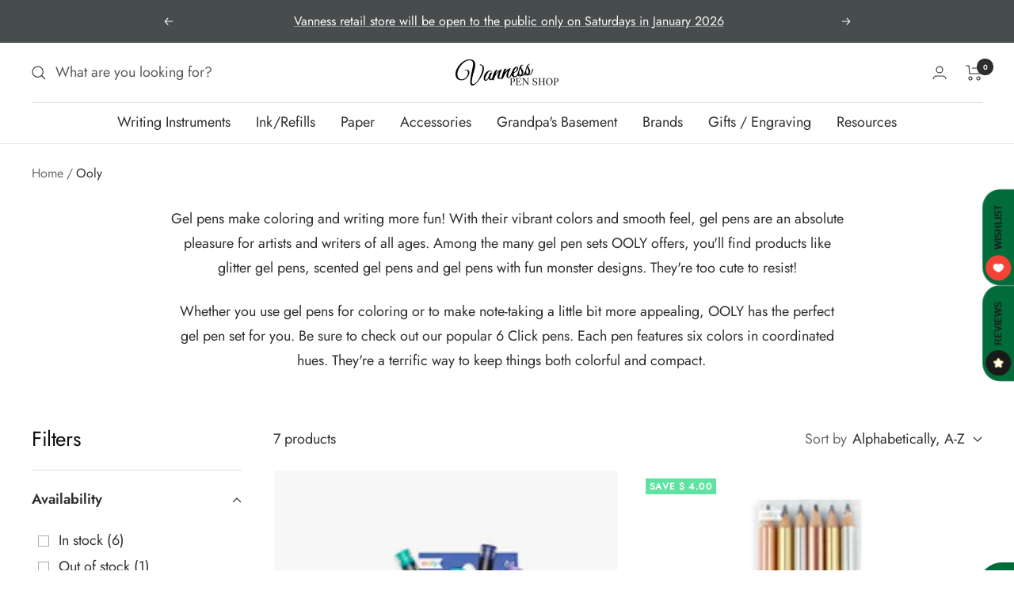

--- FILE ---
content_type: text/javascript
request_url: https://vanness1938.com/cdn/shopifycloud/perf-kit/shopify-perf-kit-3.0.3.min.js
body_size: 17466
content:
!function(){"use strict";class t{t;o=0;i=[];u(t){if(t.hadRecentInput)return;const e=this.i[0],n=this.i.at(-1);this.o&&e&&n&&t.startTime-n.startTime<1e3&&t.startTime-e.startTime<5e3?(this.o+=t.value,this.i.push(t)):(this.o=t.value,this.i=[t]),this.t?.(t)}}const e=()=>{const t=performance.getEntriesByType("navigation")[0];if(t&&t.responseStart>0&&t.responseStart<performance.now())return t},n=t=>{if("loading"===document.readyState)return"loading";{const n=e();if(n){if(t<n.domInteractive)return"loading";if(0===n.domContentLoadedEventStart||t<n.domContentLoadedEventStart)return"dom-interactive";if(0===n.domComplete||t<n.domComplete)return"dom-content-loaded"}}return"complete"},r=t=>{const e=t.nodeName;return 1===t.nodeType?e.toLowerCase():e.toUpperCase().replace(/^#/,"")},i=t=>{let e="";try{for(;9!==t?.nodeType;){const n=t,i=n.id?"#"+n.id:[r(n),...Array.from(n.classList).sort()].join(".");if(e.length+i.length>99)return e||i;if(e=e?i+">"+e:i,n.id)break;t=n.parentNode}}catch{}return e},o=new WeakMap;function s(t,e){return o.get(t)||o.set(t,new e),o.get(t)}let a=-1;const c=()=>a,u=t=>{addEventListener("pageshow",e=>{e.persisted&&(a=e.timeStamp,t(e))},!0)},h=(t,e,n,r)=>{let i,o;return s=>{e.value>=0&&(s||r)&&(o=e.value-(i??0),(o||void 0===i)&&(i=e.value,e.delta=o,e.rating=((t,e)=>t>e[1]?"poor":t>e[0]?"needs-improvement":"good")(e.value,n),t(e)))}},l=t=>{requestAnimationFrame(()=>requestAnimationFrame(()=>t()))},d=()=>{const t=e();return t?.activationStart??0},m=(t,n=-1)=>{const r=e();let i="navigate";return c()>=0?i="back-forward-cache":r&&(document.prerendering||d()>0?i="prerender":document.wasDiscarded?i="restore":r.type&&(i=r.type.replace(/_/g,"-"))),{name:t,value:n,rating:"good",delta:0,entries:[],id:`v5-${Date.now()}-${Math.floor(8999999999999*Math.random())+1e12}`,navigationType:i}},f=(t,e,n={})=>{try{if(PerformanceObserver.supportedEntryTypes.includes(t)){const r=new PerformanceObserver(t=>{Promise.resolve().then(()=>{e(t.getEntries())})});return r.observe({type:t,buffered:!0,...n}),r}}catch{}},p=t=>{let e=!1;return()=>{e||(t(),e=!0)}};let g=-1;const v=new Set,y=()=>"hidden"!==document.visibilityState||document.prerendering?1/0:0,w=t=>{if("hidden"===document.visibilityState){if("visibilitychange"===t.type)for(const t of v)t();isFinite(g)||(g="visibilitychange"===t.type?t.timeStamp:0,removeEventListener("prerenderingchange",w,!0))}},b=()=>{if(g<0){const t=d(),e=document.prerendering?void 0:globalThis.performance.getEntriesByType("visibility-state").filter(e=>"hidden"===e.name&&e.startTime>t)[0]?.startTime;g=e??y(),addEventListener("visibilitychange",w,!0),addEventListener("prerenderingchange",w,!0),u(()=>{setTimeout(()=>{g=y()})})}return{get firstHiddenTime(){return g},onHidden(t){v.add(t)}}},C=t=>{document.prerendering?addEventListener("prerenderingchange",()=>t(),!0):t()},S=[1800,3e3],T=(t,e={})=>{C(()=>{const n=b();let r,i=m("FCP");const o=f("paint",t=>{for(const e of t)"first-contentful-paint"===e.name&&(o.disconnect(),e.startTime<n.firstHiddenTime&&(i.value=Math.max(e.startTime-d(),0),i.entries.push(e),r(!0)))});o&&(r=h(t,i,S,e.reportAllChanges),u(n=>{i=m("FCP"),r=h(t,i,S,e.reportAllChanges),l(()=>{i.value=performance.now()-n.timeStamp,r(!0)})}))})},L=[.1,.25],x=t=>t.find(t=>1===t.node?.nodeType)||t[0];let M=0,D=1/0,_=0;const B=t=>{for(const e of t)e.interactionId&&(D=Math.min(D,e.interactionId),_=Math.max(_,e.interactionId),M=_?(_-D)/7+1:0)};let z;const A=()=>z?M:performance.interactionCount??0;let E=0;class P{l=[];h=new Map;m;p;v(){E=A(),this.l.length=0,this.h.clear()}M(){const t=Math.min(this.l.length-1,Math.floor((A()-E)/50));return this.l[t]}u(t){if(this.m?.(t),!t.interactionId&&"first-input"!==t.entryType)return;const e=this.l.at(-1);let n=this.h.get(t.interactionId);if(n||this.l.length<10||t.duration>e.T){if(n?t.duration>n.T?(n.entries=[t],n.T=t.duration):t.duration===n.T&&t.startTime===n.entries[0].startTime&&n.entries.push(t):(n={id:t.interactionId,entries:[t],T:t.duration},this.h.set(n.id,n),this.l.push(n)),this.l.sort((t,e)=>e.T-t.T),this.l.length>10){const t=this.l.splice(10);for(const e of t)this.h.delete(e.id)}this.p?.(n)}}}const I=t=>{const e=globalThis.requestIdleCallback||setTimeout;"hidden"===document.visibilityState?t():(t=p(t),addEventListener("visibilitychange",t,{once:!0,capture:!0}),e(()=>{t(),removeEventListener("visibilitychange",t,{capture:!0})}))},N=[200,500];class k{m;u(t){this.m?.(t)}}const j=[2500,4e3],q=[800,1800],U=t=>{document.prerendering?C(()=>U(t)):"complete"!==document.readyState?addEventListener("load",()=>U(t),!0):setTimeout(t)},H="",O="1",F="0",W="p",R="a",Z="m",V="t",J="m",X="a",K="p",Y="s";function G(t){try{return decodeURIComponent(t)}catch(t){return""}}function $(t,e=!1){const n=function(){try{return document.cookie}catch{return!1}}()?document.cookie.split("; "):[];for(let e=0;e<n.length;e++){const[r,i]=n[e].split("=");if(t===G(r)){return G(i)}}if(e&&"_tracking_consent"===t&&!window.localStorage.getItem("tracking_consent_fetched")){if("undefined"!=typeof __CtaTestEnv__&&"true"===__CtaTestEnv__)return;return console.debug("_tracking_consent missing"),function(t="/"){const e=new XMLHttpRequest;e.open("HEAD",t,!1),e.withCredentials=!0,e.send()}(),window.localStorage.setItem("tracking_consent_fetched","true"),$(t,!1)}}function Q(){const t=function(){var t,e;const n=null===(t=window.Shopify)||void 0===t||null===(e=t.customerPrivacy)||void 0===e?void 0:e.cachedConsent;return n?G(n):void 0}()||new URLSearchParams(window.location.search).get("_cs")||void 0||$("_tracking_consent")||function(){try{var t;const[e]=null===(t=performance)||void 0===t?void 0:t.getEntriesByType("navigation"),n=null==e?void 0:e.serverTiming.find(t=>"_cmp"===t.name);let r=null==n?void 0:n.description;if(!r)return;try{r=decodeURIComponent(r)}catch{}return r}catch{return}}();if(void 0!==t)return function(t){if("%"==t.slice(0,1))try{t=decodeURIComponent(t)}catch{}const e=t.slice(0,1);if("{"==e)return function(t){var e;let n;try{n=JSON.parse(t)}catch{return}if("2.1"!==n.v)return;if(null===(e=n.con)||void 0===e||!e.CMP)return;return n}(t);if("3"==e)return function(t){const e=t.slice(1).split("_"),[n,r,i,o,s]=e;let a,c;try{a=e[5]?JSON.parse(e.slice(5).join("_")):void 0}catch{}if(s){const t=s.replace(/\*/g,"/").replace(/-/g,"+"),e=Array.from(atob(t)).map(t=>t.charCodeAt(0).toString(16).padStart(2,"0")).join("");c=[8,13,18,23].reduce((t,e)=>t.slice(0,e)+"-"+t.slice(e),e)}function u(t){const e=n.split(".")[0];return e.includes(t.toLowerCase())?F:e.includes(t.toUpperCase())?O:H}function h(t){return n.includes(t.replace("t","s").toUpperCase())}return{v:"3",con:{CMP:{[X]:u(X),[K]:u(K),[J]:u(J),[Y]:u(Y)}},region:r||"",cus:a,purposes:{[R]:h(R),[W]:h(W),[Z]:h(Z),[V]:h(V)},sale_of_data_region:"t"==o,display_banner:"t"==i,consent_id:c}}(t);return}(t)}function tt(){return function(t){const e=Q();if(!e||!e.purposes)return!0;const n=e.purposes[t];return"boolean"!=typeof n||n}(R)}function et(){return tt()}function nt(t,e){if(!{}.hasOwnProperty.call(t,e))throw new TypeError("attempted to use private field on non-instance");return t}var rt=0;function it(t){return"__private_"+rt+++"_"+t}function ot(t){return Object.entries(t).map(([t,e])=>({key:t,value:{stringValue:String(e)}}))}function st(t){if(Array.isArray(t))return{arrayValue:{values:t.map(t=>st(t))}};switch(typeof t){case"boolean":return{boolValue:Boolean(t)};case"number":return{doubleValue:Number(t)};default:return{stringValue:String(t)}}}const at=function(t,e,n){const r=[0];for(let i=0;i<n;i++){const n=Math.floor(t*e**i);r.push(n)}return r}(5,2,12);var ct=it("exporter"),ut=it("attributes"),ht=it("metrics"),lt=it("logs");class dt{constructor({exporter:t,attributes:e}){Object.defineProperty(this,ct,{writable:!0,value:void 0}),Object.defineProperty(this,ut,{writable:!0,value:void 0}),Object.defineProperty(this,ht,{writable:!0,value:[]}),Object.defineProperty(this,lt,{writable:!0,value:[]}),nt(this,ct)[ct]=t,nt(this,ut)[ut]=null!=e?e:{}}addAttributes(t){nt(this,ut)[ut]={...nt(this,ut)[ut],...t}}histogram({name:t,value:e,unit:n,bounds:r,attributes:i,scale:o}){const s=1e6*Date.now();r?nt(this,ht)[ht].push({name:t,type:"histogram",value:e,unit:n,timeUnixNano:s,attributes:i,bounds:r}):nt(this,ht)[ht].push({name:t,type:"exponential_histogram",value:e,unit:n,timeUnixNano:s,attributes:i,scale:o})}counter({name:t,value:e,unit:n,attributes:r}){const i=1e6*Date.now();nt(this,ht)[ht].push({name:t,type:"counter",value:e,unit:n,timeUnixNano:i,attributes:r})}gauge({name:t,value:e,unit:n,attributes:r}){const i=1e6*Date.now();nt(this,ht)[ht].push({name:t,type:"gauge",value:e,unit:n,timeUnixNano:i,attributes:r})}log({body:t,attributes:e}){const n=1e6*Date.now();nt(this,lt)[lt].push({timeUnixNano:n,body:t,attributes:e})}async exportMetrics(){const t={};nt(this,ht)[ht].forEach(e=>{switch(e.attributes={...nt(this,ut)[ut],...e.attributes},e.type){case"histogram":!function(t,e){var n;const{name:r,value:i,unit:o,timeUnixNano:s,attributes:a}=e,c=null!==(n=e.bounds)&&void 0!==n?n:at,u=new Array(c.length+1).fill(0);t[r]||={name:r,unit:o||"1",histogram:{aggregationTemporality:1,dataPoints:[]}};for(let t=0;t<u.length;t++){const e=c[t];if(void 0===e)u[t]=1;else if(i<=e){u[t]=1;break}}t[r].histogram.dataPoints.push({startTimeUnixNano:s,timeUnixNano:s,count:1,sum:i,min:i,max:i,bucketCounts:u,explicitBounds:c,attributes:ot(null!=a?a:{})})}(t,e);break;case"exponential_histogram":!function(t,e){const{name:n,value:r,unit:i,timeUnixNano:o,attributes:s,scale:a}=e;t[n]||={name:n,unit:i||"1",exponentialHistogram:{aggregationTemporality:1,dataPoints:[]}};const c=r<=0?0:r,u=a||3,h=2**u/Math.log(2),l=Math.ceil(Math.log(r)*h)-1,d=r<=0?1:0,m={offset:0,bucketCounts:[]},f={offset:r>0?l:0,bucketCounts:r>0?[1]:[]};t[n].exponentialHistogram.dataPoints.push({attributes:ot(null!=s?s:{}),startTimeUnixNano:o,timeUnixNano:o,count:1,sum:c,scale:u,zeroCount:d,positive:f,negative:m,min:c,max:c,zeroThreshold:0})}(t,e);break;case"counter":!function(t,e){const{name:n,value:r,unit:i,timeUnixNano:o,attributes:s}=e;t[n]||={name:n,unit:i||"1",sum:{aggregationTemporality:1,isMonotonic:!0,dataPoints:[]}},t[n].sum.dataPoints.push({startTimeUnixNano:o,timeUnixNano:o,asDouble:r,attributes:ot(null!=s?s:{})})}(t,e);break;case"gauge":!function(t,e){const{name:n,value:r,unit:i,timeUnixNano:o,attributes:s}=e;t[n]||={name:n,unit:i||"1",gauge:{dataPoints:[]}},t[n].gauge.dataPoints.push({startTimeUnixNano:o,timeUnixNano:o,asDouble:r,attributes:ot(null!=s?s:{})})}(t,e)}});const e=Object.values(t);0!==e.length&&(nt(this,ht)[ht]=[],await nt(this,ct)[ct].exportMetrics(e))}async exportLogs(){const t=nt(this,lt)[lt].map(t=>{const e={timeUnixNano:t.timeUnixNano,observedTimeUnixNano:t.timeUnixNano,attributes:(n={...nt(this,ut)[ut],...t.attributes},Object.entries(n).map(([t,e])=>({key:t,value:st(e)})))};var n;return t.body&&(e.body={stringValue:t.body}),e});0!==t.length&&(nt(this,lt)[lt]=[],await nt(this,ct)[ct].exportLogs(t))}}var mt=it("url"),ft=it("serviceName"),pt=it("logger"),gt=it("fetchFn");class vt{constructor(t,e,n){Object.defineProperty(this,mt,{writable:!0,value:void 0}),Object.defineProperty(this,ft,{writable:!0,value:void 0}),Object.defineProperty(this,pt,{writable:!0,value:void 0}),Object.defineProperty(this,gt,{writable:!0,value:void 0}),nt(this,mt)[mt]=t.replace(/\/v1\/(logs|metrics|traces)\/?$/,""),nt(this,ft)[ft]=e,nt(this,pt)[pt]=null==n?void 0:n.logger,nt(this,gt)[gt]=null==n?void 0:n.fetchFn}async exportMetrics(t){await this.exportBatches("/v1/metrics",[...t],t=>({resourceMetrics:[{resource:{attributes:[{key:"service.name",value:{stringValue:nt(this,ft)[ft]}}]},scopeMetrics:[{scope:{name:"open-telemetry-mini-client",version:"1.1.0",attributes:[]},metrics:t}]}]}))}async exportLogs(t){await this.exportBatches("/v1/logs",[...t],t=>({resourceLogs:[{resource:{attributes:[{key:"service.name",value:{stringValue:nt(this,ft)[ft]}}]},scopeLogs:[{scope:{name:"open-telemetry-mini-client",version:"1.1.0",attributes:[]},logRecords:t}]}]}))}async exportTo(t,e){var n;const r=JSON.stringify(t),i=(new TextEncoder).encode(r).length;if(i>65536)throw new wt(`Payload size ${i} exceeds 65536 bytes`);const o=await this.exporterFetch()(`${nt(this,mt)[mt]}${e}`,{method:"POST",keepalive:!0,headers:{"Content-Type":"application/json"},body:r});if(null===(n=nt(this,pt)[pt])||void 0===n||n.log({status:o.status}),!o.ok){if(400===o.status){const t=await o.text();throw new yt(`Invalid OpenTelemetry Data: ${t}`)}if(429===o.status||503===o.status){const e=await o.text(),n=o.headers.get("Retry-After"),r=n?{seconds:Number(n)}:void 0;throw new yt("Server did not accept data",{errorData:e,retryAfter:r,body:t})}throw new yt(`Server responded with ${o.status}`)}}exporterFetch(){return nt(this,gt)[gt]||fetch}async exportBatches(t,e,n){let r=e.length;for(;e.length>0;)try{const i=e.slice(0,r);await this.exportTo(n(i),t),e.splice(0,r)}catch(t){if(!(t instanceof wt&&r>1))throw t;r=Math.ceil(r/2)}}}class yt extends Error{constructor(t,e){super(t),this.metadata=void 0,this.name="OpenTelemetryClientError",this.metadata=e}}class wt extends Error{constructor(...t){super(...t),this.name="PayloadTooLargeError"}}function bt(t,e){var n=Ct();return bt=function(e,r){var i=n[e-=386];if(void 0===bt.PoahvG){bt.PZinPx=function(t){for(var e,n,r="",i="",o=0,s=0;n=t.charAt(s++);~n&&(e=o%4?64*e+n:n,o++%4)?r+=String.fromCharCode(255&e>>(-2*o&6)):0)n="abcdefghijklmnopqrstuvwxyzABCDEFGHIJKLMNOPQRSTUVWXYZ0123456789+/=".indexOf(n);for(var a=0,c=r.length;a<c;a++)i+="%"+("00"+r.charCodeAt(a).toString(16)).slice(-2);return decodeURIComponent(i)},t=arguments,bt.PoahvG=!0}var o=e+n[0],s=t[o];return s?i=s:(i=bt.PZinPx(i),t[o]=i),i},bt(t,e)}function Ct(){var t=["mJq4ndmWEgLiv0nL","mtjpsgHPrvq","mZvvDNDWEKG","mtqXodmXCLLrzgjt","nda2ndC1mfr1rwnxEG","ndeYnZH0uLrUuw0","mZm1mtvpEvLtv0G","nde0ogfSwK5AyW","mty2mJq5nKDwvejltG","nJb6r1DbEgi"];return(Ct=function(){return t})()}!function(t){for(var e=t();;)try{if(154832===-parseInt(bt(390))/1+parseInt(bt(388))/2*(parseInt(bt(394))/3)+parseInt(bt(392))/4*(parseInt(bt(389))/5)+parseInt(bt(393))/6*(-parseInt(bt(395))/7)+-parseInt(bt(391))/8+-parseInt(bt(386))/9+parseInt(bt(387))/10)break;e.push(e.shift())}catch(t){e.push(e.shift())}}(Ct);class St{otelClient;sampleRate;stdout;sampleKey;errorFlushTimeoutId;errorFlushDelay=1e3;constructor(t,e,n=0,r){this.stdout=t,this.otelClient=e,this.sampleRate=n,this.sampleKey=r}log(t,e=!1){this.stdout&&console.log(t),this.otelClient&&e&&this.otelClient.log({body:t})}logError(t,e){const n=t instanceof Error?t.message:String(t),r=t instanceof Error?t.stack:void 0;this.stdout&&console.error(`[SHS Error] ${e}: ${n}`,r),this.otelClient&&(this.otelClient.log({body:`[Error] ${e}: ${n}${r?`\n${r}`:""}`}),this.scheduleErrorFlush())}async flushOtelLogs(){if(this.otelClient&&this.sampleKey&&!(this.sampleKey%100>=this.sampleRate))try{await this.otelClient.exportLogs()}catch(t){this.stdout&&console.log(`[SHS] Otel export logs failure: ${t}`)}}scheduleErrorFlush(){this.errorFlushTimeoutId&&clearTimeout(this.errorFlushTimeoutId),this.errorFlushTimeoutId=window.setTimeout(()=>{this.flushOtelLogs().catch(()=>{})},this.errorFlushDelay)}}function Tt(){const t=["C2nYB2XSx2fJDgL2Axr5","yNjVD3nLCKfqsq","y2XPy2TqB3nPDgLVBNm","BMf0DxjHBf9JBgLJA19Wyxr0zxjUCW","BwLU","y29VA2LL","mtG3oduXmMnzCenhsq","Bg9NtwvZC2fNzq","CgfYC2u","y3jLyxrLtgLUzwfYr3jHzgLLBNq","C3fYDa","ntvzuurjz3i","CNvUq2fUDMfZvgvZDa","yMX1zq","A2v5rxzLBNrZ","Ag9ZDa","qMvHy29UigzHAwXLzdOG","zMLSBfjLy3q","ChjVDg9JB2W","A2v5zg93BG","u2HPzNq","A2v5CW","D2vIzhjPDMvYx2rLDgvJDgvK","qwX0","ChvZAa","C2v0sxrLBq","Dg91y2HLCW","C2f2zvnLC3nPB25tAwDUywXZ","y2HHBMDL","yMvHy29Urw5KCg9PBNq","zMX1C2HpDgvStg9NCW","zhvYyxrPB24","BMf2AwDHDg9Y","y2XPzw50sgvPz2H0","yMvHy29UuMv0CNLmAw1PDa","BgfZDfbYB2nLC3nuAw1L","C2LNBMLMAwnHBNrFCgfNzv90Aw1L","mtiZmJCWmNbdt3bjBa","Dg91y2Hby3rPDML0Eq","CMv0CNLuAw1LB3v0swq","mJuWmJqXmgjLzuD2va","y2HLy2TwAwv3Cg9YDfjHDgLV","ywrKrxzLBNrmAxn0zw5LCG","C2vZC2LVBLn0B3jHz2u","Bw91C2vby3rPDML0Eq","yMvHy29Uu3rHDgu","CMv0CNLdB3vUDa","B250B3vJAhn0yxj0","z2v0rgLZDgfUy2u","C2nOzwr1BgvczwfJB25szxrYEq","yM90x3vZzxjFywDLBNq","Aw5UzxjizwLNAhq","CgX1z2LUCW","y2XLyxjuAw1LB3v0","AgvPz2H0","C2vUzejLywnVBG","zg9JDw1LBNrfBgvTzw50","y2XPy2S","mw5oBwX0wG","y2XPzw50wq","ntyWotu0ofj6vhjJCW","BgfZDfrVDwnOrxzLBNq","Ag9ZDg5HBwu","twv0yq","CMvK","w1niu10G","DxbKyxrLsw50zxj2ywW","Dg9W","zgvIDwC","nLn0D2DMsG","D2vIzhjPDMvY","C2vZC2LVBL9KDxjHDgLVBL9YzwfZB25HyMXL","Bg9NC1nHBxbSzvjHDgu","C2nYB2XSwq","zxHWB3j0v2L0AezLDgnO","C2fMzuv2zw50sgfUzgXLCG","A2v5qwn0AxzPDhK","ue9tva","CMvXDwvZDeLKBgvdywXSyMfJAW","Dg91y2HfDMvUDhm","x3nOC19ZDgf0zq","BgfUz3vHz2vZ","A2v5","u2HVCgLMEsbtDg9YzwzYB250","CMvHzhLtDgf0zq","D2LUzg93","CgvYzI1RAxqTAhvTyw4TC2LNBMfSCW","C2nYB2XS","CgfNzunVDw50","Bw9UAxrVCKjLAgf2Aw9Y","ChjVy2vZC0fUzfnLBMrtAwDUywXZ","y2fSy3vSyxrLq2XPy2TqCMvJAxnPB24","yxbWBgLJyxrPB24VANnVBG","Ahr0Chm6lY9VDgXWlwH0DhaTChjVzhvJDgLVBI5ZAg9WAwz5C3zJlMnVBq","tw9IAwXL","y2HLy2TbBMrtzw5Ku2LNBMfSCW","C3rYAw5NAwz5","C2nYB2XSqwn0AxzPDhK","z2v0q29UDgv4Da","BMf0DxjHBf9TB3vZzv9Hy3rPDML0Eq","Bg9JyxrPB24","CMvKDwnL","Aw5JBhvKzxm","z2v0vgLTzxPVBMvpzMzZzxq","y2fUy2vSswrSzunHBgXIywnR","zxHLyW","D2LKDgG","otu4nta5Ee9Jt1DQ","CMvTB3zLrxzLBNrmAxn0zw5LCG","q29UDhjVBa","zgv2AwnLugL4zwXsyxrPBW","l2fWAs9JB2XSzwn0","yNjVD3nLCL9LBNzPCM9UBwvUDf9UB3jTywW","C3rHDgu","zgvZDhjVEq","Dg9eyxrHvvjm","Aw5PDa","Dg91y2HFywn0AxzPDhK","otmXnJq3rMXtt1bw","zw52AxjVBM1LBNrdAgvJA2vK","CYbZAw5JzsbSyxn0ihn1y2nLC3nMDwWGC2vUza","zg93BG","zMLSBfrLEhq","icaOsw5PDgLHBcbZAwDUywWGC2v0kq","zM9UDa","B3jPz2LU","Dg91y2HTB3zL","z2v0qwjZB2X1DgvvCMW","BgfZDfn1y2nLC3nMDwXtzw5KvgLTzq","Bw92zq","y2fUDMfZx2zPBMDLCNbYAw50x25VCM1HBa","C3rHCNrZv2L0Aa","A2v5yM9HCMrFywn0AxzPDhK","y2XPzw50v2LKDgG","zxzLBNriyw5KBgvYCW","BgfZDfvWzgf0zvrPBwu","BgvMDa","y2XPy2Tby3rPDML0Eq","Bwf4u2LSzw5Jzu1Z","y2fUDMfZ","zMXVB3i","Aw50","DxnLCKfNzw50","BgfZDfnPz25HBhm","zg9JDw1LBNq","C3rHCNruAw1L","yxrHBJi","Ahr0Chm6lY8","CMvMzxjYzxi","Aw5JBhvKzq","CMvXDwvZDeLKBgvdywXSyMfJA0LK","y2HLy2TfBNzPCM9UBwvUDa","BgvUz3rO","A2v5yM9HCMrcDxjZDefJDgL2Axr5","DgvZDa","C2HVCeLK","mJeZntm4nwj1BKfUvq","xZb4ndaXndrJ","C2HPzNq","C2vZC2LVBKrHDge","BxvSDgLWBgvFCgfNzxnFDMLZAxrLza","Bw91C2vqB3nPDgLVBNm","zw52AxjVBM1LBNq","z2v0qM91BMrPBMDdBgLLBNrszwn0","re9nq29UDgvUDeXVywrLza","xZb4mMy2yZmX","AhjLzG","u2vUzgLUzYbWzxjPB2rPyYbIzwfJB24Glsa","Bg9N","rxzLBNqGAgfUzgXLCIbLCNjVCIbPBIa","C3rHCNq","C2nYB2XSrxzLBNrZ","A2v5yM9HCMrcDxjZDhm","Dw5KzwzPBMvK","C2L6zq","zMLSBfn0EwXL","DxbKyxrLu2vZC2LVBKrHDge","i2zMzG","ChjL","DgLTzvn0yw1W","DxbKyxrLsw50zxj2ywXjza","DgfYz2v0","ywjZ","yMfZzvvssq","zgLY","CM91BMq","Ahr0CdOVlW","yMLUza","BM93","Bg9HzgLUzW","y2XPzw50wa","y2f0y2G","Dg91y2HZDgfYDa","odbjDgTAsgu","Bg9HzfnLC3nPB25tAwDUywXZ","y3jLyxrLrwXLBwvUDa","C3rHDhvZ","CgvYAw9KAwm","qMvHy29UihnLBMqGzgvIB3vUy2vKicH0B28GC29VBIbZAw5JzsbSyxn0ihnLBMqP","zM9YrwfJAa","Bw91C2vTB3zL","z2v0sxrLBq","BwfW","Aw5UzxjxAwr0Aa","Dg91y2HLBMq","mtzWEcbbCMLHBa","y2HLy2TcCM93C2vYq29UC2LZDgvUy3K","C2v0vgLTzw91Da","ywrKq29SB3jtDg9W","DgHLBG","Bwf4","xZb4nJu4mtq0"];return(Tt=function(){return t})()}!function(t){const e=t();for(;;)try{if(724308===parseInt(Bt(260))/1*(-parseInt(Bt(239))/2)+parseInt(Bt(108))/3+parseInt(Bt(208))/4+-parseInt(Bt(146))/5+parseInt(Bt(271))/6*(parseInt(Bt(262))/7)+parseInt(Bt(183))/8*(-parseInt(Bt(309))/9)+-parseInt(Bt(242))/10*(-parseInt(Bt(213))/11))break;e.push(e.shift())}catch(t){e.push(e.shift())}}(Tt);const Lt=Bt(295),xt=Bt(288),Mt=Bt(313),Dt=Bt(282);function _t(){return{document:document,navigator:typeof navigator!==Bt(163)?{get webdriver(){return navigator[Bt(272)]},get userAgent(){return navigator[Bt(132)]},get languages(){return navigator[Bt(283)]},get plugins(){return navigator[Bt(254)]},sendBeacon:navigator[Bt(257)]?.[Bt(177)](navigator)}:{webdriver:void 0,userAgent:"",languages:[],plugins:[],sendBeacon:void 0},window:window,screen:screen,performance:typeof performance!==Bt(163)?performance:void 0}}function Bt(t,e){const n=Tt();return Bt=function(e,r){let i=n[e-=106];if(void 0===Bt.EqDwVV){Bt.yUCuoU=function(t){let e="",n="";for(let n,r,i=0,o=0;r=t.charAt(o++);~r&&(n=i%4?64*n+r:r,i++%4)?e+=String.fromCharCode(255&n>>(-2*i&6)):0)r="abcdefghijklmnopqrstuvwxyzABCDEFGHIJKLMNOPQRSTUVWXYZ0123456789+/=".indexOf(r);for(let t=0,r=e.length;t<r;t++)n+="%"+("00"+e.charCodeAt(t).toString(16)).slice(-2);return decodeURIComponent(n)},t=arguments,Bt.EqDwVV=!0}const o=e+n[0],s=t[o];return s?i=s:(i=Bt.yUCuoU(i),t[o]=i),i},Bt(t,e)}function zt(t){if(t[Bt(142)]<2)return{speed:0,jitter:0};const e=t[Bt(303)]((t,e)=>t+e.s,0)/t[Bt(142)],n=t[Bt(303)]((t,n)=>t+(n.s-e)**2,0)/(t[Bt(142)]-1),r=Math[Bt(212)](n);return{speed:e,jitter:r}}function At(t,e,n,r,i,o,s,a,c,u,h,l,d){const m=Math[Bt(206)](1e3,t),f=Math[Bt(206)](1e3,n),p=Math[Bt(206)](1e3,o),g=Math[Bt(206)](1e3,a),v=Math[Bt(206)](1e3,s),y=Math[Bt(206)](1e3,c),w=[];if(e[Bt(142)]>=3)for(let t=1;t<e[Bt(142)];t++){const n=e[t].x-e[t-1].x,r=e[t].y-e[t-1].y,i=e[t].t-e[t-1].t;if(0===i)continue;const o=Math[Bt(212)](n*n+r*r)/i;w[Bt(226)]({s:o})}const b=function(t){if(t[Bt(142)]<2)return!1;let e=!1,n=null;for(const r of t)if(null!==n){if(Math[Bt(172)](r.s-n)>5e-4){e=!0;break}n=r.s}else n=r.s;return e}(w),C=function(t){if(t[Bt(142)]<3)return 0;let e=0,n=0;for(let r=1;r<t[Bt(142)];r++){const i=t[r-1],o=t[r],s=t[r+1];if(!i||!o||!s)continue;const a=Math[Bt(136)](o.y-i.y,o.x-i.x),c=Math[Bt(136)](s.y-o.y,s.x-o.x),u=Math[Bt(172)](c-a);(u<Math.PI/12||u>2*Math.PI-Math.PI/12)&&e++,n++}return n>0?e/n:0}(e),{speed:S,jitter:T}=zt(w);let L=0,x=0;if(r[Bt(142)]>1){const t=new Set(r[Bt(192)](t=>Math[Bt(130)](t.x/20)+","+Math[Bt(130)](t.y/20)))[Bt(164)];L=t>1?1:0,x=r[Bt(303)]((t,e)=>t+e[Bt(168)],0)/r[Bt(142)]}const M=i[Bt(303)]((t,e)=>(null===e[Bt(131)]||t[Bt(226)](e[Bt(131)]),t),[]),{rhythmConsistency:D,jitter:_}=function(t){if(t[Bt(142)]<2)return{rhythmConsistency:0,jitter:0};const e=t[Bt(303)]((t,e)=>t+e,0)/t[Bt(142)],n=t[Bt(303)]((t,n)=>(t??0)+((n??0)-e)**2,0)/t[Bt(142)],r=Math[Bt(212)](n);return{rhythmConsistency:0===r?1:Math[Bt(200)](0,1-r/e),jitter:r/e}}(M),B=M[Bt(142)]>0?M[Bt(303)]((t,e)=>t+e,0)/M[Bt(142)]:0,z=[];if(u[Bt(142)]>=3)for(let t=1;t<u[Bt(142)];t++){const e=Math[Bt(172)](u[t].p-u[t-1].p),n=Math[Bt(200)](1,u[t].t-u[t-1].t);if(0===n)continue;const r=e/n,i=u[t].p>u[t-1].p?Bt(111):"up";z[Bt(226)]({s:r,dir:i,t:u[t].t})}const{speed:A,jitter:E}=zt(z),P=function(t){if(t[Bt(142)]<2)return 0;let e=0;for(let n=1;n<t[Bt(142)];n++){const r=t[n-1],i=t[n];Math[Bt(172)](i.s-r.s)<=(i.s+r.s)/2*2&&e++,i[Bt(174)]===r[Bt(174)]&&e++}return e/(2*(t[Bt(142)]-1))}(z),I=Math[Bt(206)](1e3,function(t){if(t[Bt(142)]<2)return 0;let e=0,n=0;for(let r=1;r<t[Bt(142)];r++)t[r].t-t[r-1].t>=500&&t[r].t-n>=500&&(e++,n=t[r].t);return e}(z)),{speed:N,jitter:k}=zt(h),j=function(t){if(t[Bt(142)]<2)return 0;let e=0;for(let n=1;n<t[Bt(142)];n++){const r=t[n-1],i=t[n];Math[Bt(172)](i.s-r.s)<=50&&e++}return e/(t[Bt(142)]-1)}(h),q=Math[Bt(206)](1e3,function(t){if(t[Bt(142)]<2)return 0;let e=0;for(let n=1;n<t[Bt(142)];n++)t[n].t-t[n-1].t>=500&&e++;return e}(h)),U=Math[Bt(130)]((d-l)/1e3);return{ma:m,ca:f,ka:p,sa:g,ta:y,kba:v,t:Math[Bt(206)](3600,U),nm:b?1:0,ms:Pt(C),mj:Pt(T),msp:Pt(S),vc:L,cp:Pt(x),rc:Pt(D),kj:Pt(_),ki:Pt(B),ss:Pt(A),sj:Pt(E),ssm:Pt(P),sp:I,ts:Pt(N),tj:Pt(k),tp:q,tsm:Pt(j)}}function Et(t,e){let n=0;return(...r)=>{const i=typeof performance!==Bt(163)?performance[Bt(178)]():Date[Bt(178)]();i-n>=e&&(n=i,t(...r))}}function Pt(t){return Math[Bt(175)](100*t)/100}function It(t){return{wd:t[Bt(224)],ua:t[Bt(252)],cf:t[Bt(120)],be:t[Bt(314)],nm:t[Bt(301)],nc:t[Bt(205)],ka:t[Bt(122)],sa:t[Bt(202)],ta:t[Bt(107)],pt:t[Bt(238)],mp:t[Bt(150)],sd:t[Bt(273)]}}class Nt{[Bt(155)];[Bt(315)];[Bt(203)];[Bt(147)];constructor(t,e,n=_t()){const r={shopId:0,updateInterval:5e3,debug:!1,beaconEndpoint:Mt,beaconRetryLimit:3,maxSilenceMs:18e5,exportWithFetch:!1,logsSampleRate:1};this[Bt(155)]={...r,...e},this[Bt(203)]=n,this[Bt(147)]=t,this[Bt(315)]={startTime:Date[Bt(178)](),lastUpdateTime:null,environmentChecked:!1,sessionData:null,mouseActivity:0,clickActivity:0,keyActivity:0,keyboardBurstActivity:0,scrollActivity:0,touchActivity:0,mousePositions:[],clickPositions:[],keyEvents:[],scrollEvents:[],keyboardBursts:[],touchEvents:[],lastTouchEvent:null};const i=this[Bt(184)]();this[Bt(315)][Bt(247)]={lastSignals:i,lastProcessTime:0,lastSuccessfulSendTime:0,retryCount:0}}[Bt(106)](){(async()=>{await this[Bt(141)](),await this[Bt(292)](!0),this[Bt(203)][Bt(287)][Bt(197)](()=>{this[Bt(291)]()},100);const t=()=>{const e=Date[Bt(178)](),n=e-(this[Bt(315)][Bt(125)]||e),r=Math[Bt(200)](0,this[Bt(155)][Bt(268)]-n),i=()=>{this[Bt(203)][Bt(287)][Bt(280)]?this[Bt(315)][Bt(140)]=this[Bt(203)][Bt(287)][Bt(280)](()=>{this[Bt(292)]()[Bt(199)](()=>this[Bt(147)][Bt(232)]())[Bt(199)](()=>{t()})},{timeout:2e3}):this[Bt(292)]()[Bt(199)](()=>this[Bt(147)][Bt(232)]())[Bt(199)](()=>{t()})};r>0?this[Bt(203)][Bt(287)][Bt(197)](i,r):i()};t()})()[Bt(181)](t=>{this[Bt(147)][Bt(201)](t,Bt(106))})}[Bt(316)](){this[Bt(315)][Bt(170)]&&this[Bt(203)][Bt(287)][Bt(255)](this[Bt(315)][Bt(170)]),this[Bt(315)][Bt(140)]&&this[Bt(203)][Bt(287)][Bt(306)]&&this[Bt(203)][Bt(287)][Bt(306)](this[Bt(315)][Bt(140)]),this[Bt(315)][Bt(124)]&&(this[Bt(203)][Bt(134)][Bt(310)](Bt(190),this[Bt(315)][Bt(124)][Bt(190)]),this[Bt(203)][Bt(134)][Bt(310)](Bt(259),this[Bt(315)][Bt(124)][Bt(259)]),this[Bt(203)][Bt(134)][Bt(310)](Bt(221),this[Bt(315)][Bt(124)][Bt(221)]),this[Bt(203)][Bt(134)][Bt(310)](Bt(289),this[Bt(315)][Bt(124)][Bt(289)]),Bt(249)in window&&this[Bt(315)][Bt(124)][Bt(182)]&&this[Bt(315)][Bt(124)][Bt(116)]&&this[Bt(315)][Bt(124)][Bt(194)]&&(this[Bt(203)][Bt(134)][Bt(310)](Bt(182),this[Bt(315)][Bt(124)][Bt(182)]),this[Bt(203)][Bt(134)][Bt(310)](Bt(116),this[Bt(315)][Bt(124)][Bt(116)]),this[Bt(203)][Bt(134)][Bt(310)](Bt(194),this[Bt(315)][Bt(124)][Bt(194)]))),this[Bt(315)][Bt(247)]?.[Bt(241)]&&this[Bt(203)][Bt(287)][Bt(255)](this[Bt(315)][Bt(247)][Bt(241)]),this[Bt(315)][Bt(247)]=void 0}[Bt(141)](){const t={wd:this[Bt(203)][Bt(234)][Bt(272)]?1:0,ua:/bot|crawler|spider|scraper/i[Bt(144)](this[Bt(203)][Bt(234)][Bt(132)])?0:1,cv:this[Bt(214)]()?1:0,br:this[Bt(196)]()?1:0};return this[Bt(315)][Bt(152)]=t,this[Bt(315)][Bt(109)]=!0,t}[Bt(214)](){try{const t=this[Bt(203)][Bt(134)][Bt(185)](Bt(129));t[Bt(308)]=200,t[Bt(256)]=50;const e=t[Bt(300)]("2d");if(null===e)return!1;const n=e[Bt(211)](0,0,200,0);n[Bt(198)](0,Bt(266)),n[Bt(198)](1,Bt(215)),e[Bt(165)]=n,e[Bt(219)](0,0,200,50),e[Bt(165)]=Bt(167),e[Bt(114)]=Bt(195),e[Bt(112)](Bt(285),33,30);const r=t[Bt(317)]();return Boolean(r&&r[Bt(142)]>50)}catch(t){return!1}}[Bt(196)](){let t=0;this[Bt(203)][Bt(234)][Bt(283)]&&this[Bt(203)][Bt(234)][Bt(283)][Bt(142)]>0&&t++,(this[Bt(203)][Bt(234)][Bt(254)]&&this[Bt(203)][Bt(234)][Bt(254)][Bt(142)]>0||this[Bt(203)][Bt(234)][Bt(132)][Bt(304)](Bt(296)))&&t++,this[Bt(243)]()&&t++,typeof this[Bt(203)][Bt(287)][Bt(312)]!==Bt(163)&&t++;try{const e=(new Date)[Bt(305)]();e>-840&&e<840&&t++}catch(t){}return t>=3}[Bt(243)](){const t=this[Bt(203)][Bt(287)][Bt(193)]||this[Bt(203)][Bt(134)][Bt(258)][Bt(123)],e=this[Bt(203)][Bt(287)][Bt(253)]||this[Bt(203)][Bt(134)][Bt(258)][Bt(235)];if(!t||!e)return!1;if(t<=2||e<=2)return!1;const n=t/e;return n>=.2&&n<=5}[Bt(277)](t,e){return n=>{try{t(n)}catch(t){this[Bt(147)][Bt(201)](t,Bt(159)+e)}}}[Bt(291)](){const t=Et(this[Bt(277)](t=>{this[Bt(315)][Bt(246)]++,this[Bt(315)][Bt(151)][Bt(142)]>=10&&this[Bt(315)][Bt(151)][Bt(148)](),this[Bt(315)][Bt(151)][Bt(226)]({x:t[Bt(180)],y:t[Bt(261)],t:t[Bt(169)]})},Bt(190)),100),e=this[Bt(277)](t=>{this[Bt(315)][Bt(127)]++,requestAnimationFrame(()=>setTimeout(()=>{this[Bt(315)][Bt(204)][Bt(142)]>=5&&this[Bt(315)][Bt(204)][Bt(148)](),this[Bt(315)][Bt(204)][Bt(226)]({x:t[Bt(180)],y:t[Bt(261)],t:t[Bt(169)],pre:this[Bt(293)](t)})},0))},Bt(259)),n=this[Bt(277)](t=>{this[Bt(315)][Bt(278)]++;const e=t[Bt(284)];if([Bt(222),Bt(311),Bt(225),Bt(265)][Bt(304)](e))return;const n=this[Bt(315)][Bt(216)][this[Bt(315)][Bt(216)][Bt(142)]-1],r=t[Bt(169)],i=n?r-n.t:null;this[Bt(315)][Bt(216)][Bt(142)]>=10&&this[Bt(315)][Bt(216)][Bt(148)](),this[Bt(315)][Bt(216)][Bt(226)]({_0x459aef:e,t:r,int:i}),null!==i&&i<100?(this[Bt(315)][Bt(162)][Bt(226)](i),this[Bt(315)][Bt(162)][Bt(142)]>=5&&(this[Bt(315)][Bt(143)]++,this[Bt(315)][Bt(162)]=[])):this[Bt(315)][Bt(162)]=[]},Bt(221)),r=Et(this[Bt(277)](t=>{this[Bt(315)][Bt(299)]++;const e=t[Bt(169)],n=window[Bt(275)];this[Bt(315)][Bt(161)][Bt(142)]>=10&&this[Bt(315)][Bt(161)][Bt(148)](),this[Bt(315)][Bt(161)][Bt(226)]({p:n,t:e})},Bt(289)),200),i=this[Bt(277)](t=>{t[Bt(228)]&&0!==t[Bt(228)][Bt(142)]&&(this[Bt(315)][Bt(240)]++,this[Bt(315)][Bt(281)][Bt(142)]>=10&&this[Bt(315)][Bt(281)][Bt(148)](),this[Bt(315)][Bt(263)]={x:t[Bt(228)][0][Bt(180)],y:t[Bt(228)][0][Bt(261)],t:t[Bt(169)],typ:Bt(160),s:0,d:0})},Bt(182)),o=Et(this[Bt(277)](t=>{if(!t[Bt(228)]||0===t[Bt(228)][Bt(142)])return;const e={x:t[Bt(228)][0][Bt(180)],y:t[Bt(228)][0][Bt(261)]};if(this[Bt(315)][Bt(263)]){const n=this[Bt(250)](this[Bt(315)][Bt(263)],e);this[Bt(315)][Bt(281)][Bt(142)]>=10&&this[Bt(315)][Bt(281)][Bt(148)]();const r={x:t[Bt(228)][0][Bt(180)],y:t[Bt(228)][0][Bt(261)],t:t[Bt(169)],typ:Bt(119),d:n,s:n/(t[Bt(169)]-this[Bt(315)][Bt(263)].t)};this[Bt(315)][Bt(281)][Bt(226)](r),this[Bt(315)][Bt(263)]=r}else{const e={x:t[Bt(228)][0][Bt(180)],y:t[Bt(228)][0][Bt(261)],t:t[Bt(169)],typ:Bt(119),s:0,d:0};this[Bt(315)][Bt(263)]=e}},Bt(116)),200),s=this[Bt(277)](t=>{this[Bt(315)][Bt(263)]=null},Bt(194));this[Bt(203)][Bt(134)][Bt(244)](Bt(190),t,{passive:!0}),this[Bt(203)][Bt(134)][Bt(244)](Bt(259),e,{passive:!0}),this[Bt(203)][Bt(134)][Bt(244)](Bt(221),n,{passive:!0}),this[Bt(203)][Bt(134)][Bt(244)](Bt(289),r,{passive:!0}),Bt(249)in window&&(this[Bt(203)][Bt(134)][Bt(244)](Bt(182),i,{passive:!0}),this[Bt(203)][Bt(134)][Bt(244)](Bt(116),o,{passive:!0}),this[Bt(203)][Bt(134)][Bt(244)](Bt(194),s,{passive:!0})),this[Bt(315)][Bt(124)]={mousemove:t,click:e,keydown:n,scroll:r,touchstart:i,touchmove:o,touchend:s}}async[Bt(292)](t=!1){this[Bt(166)](t),await this[Bt(297)](),this[Bt(315)][Bt(125)]=Date[Bt(178)]()}[Bt(166)](t=!1){const e=Date[Bt(178)]();let n=Math[Bt(130)]((e-this[Bt(315)][Bt(135)])/1e3);null!==this[Bt(315)][Bt(125)]&&(n=Math[Bt(130)]((e-this[Bt(315)][Bt(125)])/1e3)),this[Bt(315)][Bt(149)]?(this[Bt(315)][Bt(149)][Bt(290)]+=t?1:0,this[Bt(315)][Bt(149)][Bt(233)]+=n):this[Bt(315)][Bt(149)]={pageCount:1,sessionStart:this[Bt(315)][Bt(135)],duration:0}}[Bt(209)](t,e=!1){this[Bt(147)][Bt(158)](Bt(267)+t,e)}[Bt(184)](){try{if(this[Bt(203)][Bt(287)][Bt(245)]){const e=this[Bt(203)][Bt(287)][Bt(245)][Bt(191)](Dt);if(e){const n=JSON[Bt(210)](e);let r;return Bt(224)in n?r=n:r={webdriver_detected:(t=n).wd,bot_user_agent:t.ua,canvas_fingerprint_normal:t.cf,browser_environment_normal:t.be,natural_mouse_activity:t.nm,natural_click_patterns:t.nc,keyboard_activity:t.ka,scroll_activity:t.sa,touch_activity:t.ta,significant_page_time:t.pt,multiple_pages_visited:t.mp,session_duration_reasonable:t.sd},r}}}catch(t){}var t;return null}[Bt(229)](t){try{this[Bt(203)][Bt(287)][Bt(245)]&&this[Bt(203)][Bt(287)][Bt(245)][Bt(227)](Dt,JSON[Bt(298)](It(t)))}catch(t){}}[Bt(293)](t){const e=t[Bt(171)];if(!(e&&e instanceof Element&&e[Bt(153)]))return 0;const n=e[Bt(153)]();if(!n[Bt(308)]||!n[Bt(256)])return 0;const r=n[Bt(126)]+n[Bt(308)]/2,i=n[Bt(269)]+n[Bt(256)]/2,o=this[Bt(250)]({x:t[Bt(180)],y:t[Bt(261)]},{x:r,y:i}),s=Math[Bt(212)](n[Bt(308)]**2+n[Bt(256)]**2)/2;return s>0?Math[Bt(200)](0,1-o/s):0}[Bt(250)](t,e){return Math[Bt(212)]((e.x-t.x)**2+(e.y-t.y)**2)}[Bt(117)](t){if(t[Bt(121)](Bt(176))||t[Bt(121)](Bt(137)))return t;return""+(this[Bt(203)][Bt(287)][Bt(302)][Bt(115)]||this[Bt(203)][Bt(287)][Bt(302)][Bt(220)]+"//"+this[Bt(203)][Bt(287)][Bt(302)][Bt(217)])+t}async[Bt(257)](t,e){if(!this[Bt(315)][Bt(247)])return;const n=function(t,e,n){return{v:t,s:{wd:e.wd,ua:e.ua,cf:e.cf,be:e.be,nm:e.nm,nc:e.nc,ka:e.ka,sa:e.sa,ta:e.ta,pt:e.pt,mp:e.mp,sd:e.sd},r:n}}(1,It(t),e),r=JSON[Bt(298)](n),i=this[Bt(117)](this[Bt(155)][Bt(231)]);if(this[Bt(203)][Bt(234)][Bt(257)]&&!this[Bt(155)][Bt(276)])try{const t=new Blob([r],{type:Bt(294)});if(this[Bt(203)][Bt(234)][Bt(257)](i,t))return this[Bt(315)][Bt(247)][Bt(248)]=0,void(this[Bt(315)][Bt(247)][Bt(118)]=Date[Bt(178)]())}catch(t){}try{const t=await fetch(i,{method:Bt(279),headers:{"Content-Type":Bt(294)},body:r,credentials:Bt(139),keepalive:!0});if(!t.ok)throw new Error(Bt(218)+t[Bt(186)]);this[Bt(315)][Bt(247)][Bt(248)]=0,this[Bt(315)][Bt(247)][Bt(118)]=Date[Bt(178)]()}catch(n){this[Bt(251)](t,e)}}[Bt(251)](t,e){if(!this[Bt(315)][Bt(247)]||this[Bt(315)][Bt(247)][Bt(248)]>=this[Bt(155)][Bt(236)])return;const n=Math[Bt(206)](1e3*2**this[Bt(315)][Bt(247)][Bt(248)],3e4);this[Bt(315)][Bt(247)][Bt(248)]++,this[Bt(315)][Bt(247)][Bt(241)]=this[Bt(203)][Bt(287)][Bt(197)](()=>{this[Bt(315)][Bt(247)]&&this[Bt(257)](t,e)},n)}async[Bt(297)](){if(!this[Bt(315)][Bt(247)])return;const t=At(this[Bt(315)][Bt(246)],this[Bt(315)][Bt(151)],this[Bt(315)][Bt(127)],this[Bt(315)][Bt(204)],this[Bt(315)][Bt(216)],this[Bt(315)][Bt(278)],this[Bt(315)][Bt(143)],this[Bt(315)][Bt(299)],this[Bt(315)][Bt(240)],this[Bt(315)][Bt(161)],this[Bt(315)][Bt(281)],this[Bt(315)][Bt(135)],Date[Bt(178)]()),e=function(t,e,n,r){const i={webdriver_detected:1===t?.wd||!1,bot_user_agent:0===t?.ua||!1,browser_environment_normal:1===t?.br||!1,canvas_fingerprint_normal:1===t?.cv||!1,natural_mouse_activity:!1,natural_click_patterns:!1,keyboard_activity:!1,scroll_activity:!1,touch_activity:!1,significant_page_time:!1,multiple_pages_visited:!1,session_duration_reasonable:!1};if(e.ma>0&&1===e.nm&&(i[Bt(301)]=!0),e.ca>0&&1===e.vc&&(i[Bt(205)]=!0),e.ka>0&&(i[Bt(122)]=!0),e.sa>0&&(i[Bt(202)]=!0),e.ta>0&&(i[Bt(107)]=!0),e.t>30&&(i[Bt(238)]=!0),n&&(n[Bt(290)]>1&&(i[Bt(150)]=!0),n[Bt(233)]>60&&(i[Bt(273)]=!0)),r){const t=Object[Bt(223)](i);for(const e of t)i[e]=i[e]||r[e]}return i}(this[Bt(315)][Bt(152)],t,this[Bt(315)][Bt(149)],this[Bt(315)][Bt(247)][Bt(133)]),n=function(t,e){if(!e)return!0;const n=Object[Bt(223)](t);for(const r of n)if(t[r]!==e[r])return!0;return!1}(e,this[Bt(315)][Bt(247)][Bt(133)]),r=Date[Bt(178)]()-this[Bt(315)][Bt(247)][Bt(118)],i=r>=this[Bt(155)][Bt(128)];if(n||i){if(Date[Bt(178)]()-this[Bt(315)][Bt(247)][Bt(237)]<100)return void this[Bt(209)](Bt(188),!0);if(i&&!n&&this[Bt(209)](Bt(157)+Math[Bt(175)](r/1e3)+Bt(110),!0),n&&this[Bt(155)][Bt(270)]){if(this[Bt(315)][Bt(247)][Bt(133)]){Object[Bt(223)](e)[Bt(189)](t=>{this[Bt(315)][Bt(247)][Bt(133)][t],e[t]})}else this[Bt(209)](Bt(113));this[Bt(315)][Bt(149)]}this[Bt(315)][Bt(247)][Bt(133)]=(o=e,{...o}),this[Bt(315)][Bt(247)][Bt(237)]=Date[Bt(178)](),this[Bt(229)](e);const t=Bt(n?230:187);await this[Bt(257)](e,t)}else this[Bt(155)][Bt(270)];var o}}const kt=t=>{const e=/_shopify_s=([^;]*)/[Bt(307)](t[Bt(134)][Bt(207)]);return e?e[1]:void 0},jt=(t,e)=>{const n=kt(t),r=/_shopify_y=([^;]*)/[Bt(307)](t[Bt(134)][Bt(207)]),i=r?r[1]:void 0;return{libVersion:"2.0.1",shopId:e||"",hostname:t[Bt(287)]?.[Bt(302)]?.[Bt(264)]||"",url:t[Bt(287)]?.[Bt(302)]?.[Bt(156)]||"",referrer:t[Bt(134)]?.[Bt(138)]||"",baseURI:t[Bt(134)]?.[Bt(173)]||"",sessionToken:n||"",uniqueToken:i||""}},qt=(t,e=_t(),n=new vt(Lt,xt))=>{const r=new dt({exporter:n,attributes:jt(e,t?.[Bt(145)])}),i=kt(e),o=i?function(t){let e=0;for(let n=0,r=t.length;n<r;n++)e=(e<<5)-e+t.charCodeAt(n),e|=0;return Math.abs(e)}(i):void 0,s=new St(t?.[Bt(270)]||!1,r,t?.[Bt(274)]||1,o),a=new Nt(s,t,e);return e[Bt(134)][Bt(286)]===Bt(179)?e[Bt(134)][Bt(244)](Bt(154),()=>a[Bt(106)]()):a[Bt(106)](),a};class Ut{quietWindowStartCandidates=[];longAnimationFrameObserver=null;longAnimationFrames=[];constructor(){this.initializeLongAnimationFrameObserver()}getQuietWindowStartCandidates(){return[...this.quietWindowStartCandidates].sort((t,e)=>t.startTime-e.startTime)}getLongAnimationFrames(){if(!Ft()){const t=function(){const{getLongAnimationFrames:t}=window.ShopifyAnalytics?.performance||{};if(!t)return[];return t(!0)}();this.longAnimationFrames=[];for(const e of t)this.handleAnimationFrame(e.startTime,e.endTime)}return[...this.longAnimationFrames].sort((t,e)=>t.startTime-e.startTime)}destroy(){this.cleanup(),this.quietWindowStartCandidates=[],this.longAnimationFrames=[]}initializeLongAnimationFrameObserver(){if(Ft())try{this.longAnimationFrameObserver=new PerformanceObserver(t=>{const e=t.getEntries();for(const t of e)this.handleAnimationFrame(t.startTime,t.startTime+t.duration)}),this.longAnimationFrameObserver.observe({type:"long-animation-frame",buffered:!0})}catch(t){}}handleAnimationFrame(t,e){if(this.longAnimationFrames.push({startTime:t,endTime:e}),this.quietWindowStartCandidates.length>0){t-this.quietWindowStartCandidates[this.quietWindowStartCandidates.length-1].startTime<250&&this.quietWindowStartCandidates.pop()}this.quietWindowStartCandidates.push({startTime:e})}cleanup(){this.longAnimationFrameObserver&&(this.longAnimationFrameObserver.disconnect(),this.longAnimationFrameObserver=null)}}let Ht=null;function Ot(t){if(null===t||!Ft()&&!Boolean(window.ShopifyAnalytics?.performance?.getLongAnimationFrames))return Wt(),null;const e=Ht?Ht.getLongAnimationFrames():[];let n=null;for(const r of e){if(r.startTime<=t&&r.endTime>t){n=r;break}if(r.startTime>=t){n=r;break}}if(!n||n.startTime-t>=250)return Wt(),t;const r=Ht?Ht.getQuietWindowStartCandidates():[];let i=t;if(r.length>0)for(const e of r)if(e.startTime>=t){i=e.startTime;break}return Wt(),i}function Ft(){return PerformanceObserver.supportedEntryTypes.includes("long-animation-frame")}function Wt(){Ht&&(Ht.destroy(),Ht=null)}const Rt=Object.freeze({shop_domain:`${window.location.origin}/.well-known/shopify/monorail/v1/produce`,global:"https://monorail-edge.shopifysvc.com/v1/produce",canada:"https://monorail-edge-ca.shopifycloud.com/v1/produce",staging:"https://monorail-edge-staging.shopifycloud.com/v1/produce"}),Zt=new RegExp(`^${window.location.origin}/((?:(?:[a-z]{2,3}|zh-hans|zh-hant)(?:-[a-zA-Z0-9]+)/)?cart/(add|change|update|clear))`),Vt=new RegExp("cart-performance:|add:|change:|clear:|note_update:");var Jt;function Xt({monorailRegion:t,schema:e,rawData:n}){const r=Date.now(),i={schema_id:e,payload:e===Jt.OnUnload?Kt(n):Yt(n),metadata:{event_created_at_ms:r,event_sent_at_ms:r}},o=Rt[t||""],s=JSON.stringify(i);if(!o)return void console.debug("📡 Monorail: ",JSON.stringify(i,null,2));try{const t=new window.Blob([s],{type:"text/plain"});if("function"==typeof window.navigator.sendBeacon&&"function"==typeof window.Blob&&!function(){const{userAgent:t}=window.navigator;return-1!==t.lastIndexOf("iPhone; CPU iPhone OS 12_")||-1!==t.lastIndexOf("iPad; CPU OS 12_")}()&&window.navigator.sendBeacon(o,t))return}catch(t){}const a=new XMLHttpRequest;a.open("POST",o),a.setRequestHeader("Content-type","text/plain"),a.send(s)}function Kt(t){const e=Gt(t,["domInteractive","domContentLoadedEventStart","domContentLoadedEventEnd","domComplete","firstPaint","visuallyReady","initiatorType","redirectCount","cartAjaxResourceTimings","cartPerformanceMetrics"]);return{perf_kit_init:t.perfKitInit,perf_kit_version:t.perfKitVersion,url:t.url,page_type:t.pageType,shop_id:t.shopId,application:t.application,storefront_id:t.storefrontId,theme_instance_id:t.themeInstanceId,theme_name:t.themeName,theme_version:t.themeVersion,session_token:t.sessionToken,unique_token:t.uniqueToken,micro_session_id:t.microSessionId,micro_session_count:t.microSessionCount,cumulative_layout_shift:t.cumulativeLayoutShift,cumulative_layout_shift_target:t.cumulativeLayoutShiftTarget,first_contentful_paint:t.firstContentfulPaint,largest_contentful_paint:t.largestContentfulPaint,largest_contentful_paint_target:t.largestContentfulPaintTarget,time_to_first_byte:t.timeToFirstByte,quiet_window_start:t.quietWindowStart,seo_bot:t.seoBot,humanness_score:t.humannessScore,ja3_fingerprint:t.ja3Fingerprint,navigation_start:t.navigationStart,navigation_type:t.navigationType,navigation_bad:t.navigationBad,encoded_body_size:t.encodedBodySize,decoded_body_size:t.decodedBodySize,transfer_size:t.transferSize,first_interim_response_start:t.firstInterimResponseStart,final_response_headers_start:t.finalResponseHeadersStart,response_start:t.responseStart,response_end:t.responseEnd,worker_start:t.workerStart,connect_start:t.connectStart,connect_end:t.connectEnd,domain_lookup_start:t.domainLookupStart,domain_lookup_end:t.domainLookupEnd,fetch_start:t.fetchStart,redirect_start:t.redirectStart,redirect_end:t.redirectEnd,request_start:t.requestStart,secure_connection_start:t.secureConnectionStart,next_hop_protocol:t.nextHopProtocol,server_timing:t.serverTiming,paint_timing_hidden:t.paintTimingHidden,referrer:t.referrer,render_region:t.renderRegion,resource_timing:t.resourceTiming,other_metrics:JSON.stringify(e)}}function Yt(t){const e=Gt(t,["longAnimationFrame"]);return{url:t.url,page_type:t.pageType,shop_id:t.shopId,application:t.application,storefront_id:t.storefrontId,theme_instance_id:t.themeInstanceId,session_token:t.sessionToken,unique_token:t.uniqueToken,micro_session_id:t.microSessionId,micro_session_count:t.microSessionCount,interaction_to_next_paint:t.interactionToNextPaint,interaction_to_next_paint_target:t.interactionToNextPaintTarget,seo_bot:t.seoBot,humanness_score:t.humannessScore,ja3_fingerprint:t.ja3Fingerprint,referrer:t.referrer,worker_start:t.workerStart,next_hop_protocol:t.nextHopProtocol,navigation_bad:t.navigationBad,other_interaction_metrics:JSON.stringify(e)}}function Gt(t,e){return e.reduce((e,n)=>{var r;return t[n]&&(e[(r=n,r.replace(/[A-Z]/g,t=>`_${t.toLowerCase()}`))]=t[n]||null),e},{})}!function(t){t.OnInteraction="perf_kit_on_interaction/3.1",t.OnUnload="perf_kit_on_unload/3.4"}(Jt||(Jt={}));const $t="xxxx-4xxx-xxxx-xxxxxxxxxxxx";function Qt(){let t="";try{const e=window.crypto,n=new Uint16Array(31);e.getRandomValues(n);let r=0;t=$t.replace(/[x]/g,t=>{const e=n[r]%16;return r++,("x"===t?e:3&e|8).toString(16)}).toUpperCase()}catch(e){t=$t.replace(/[x]/g,t=>{const e=16*Math.random()|0;return("x"===t?e:3&e|8).toString(16)}).toUpperCase()}return`${function(){let t=0,e=0;t=(new Date).getTime()>>>0;try{e=performance.now()>>>0}catch(t){e=0}return Math.abs(t+e).toString(16).toLowerCase().padStart(8,"0")}()}-${t}`}let te=!0,ee=!1,ne=null,re=null,ie=!1;class oe{info;config;performanceMetrics;constructor(t){const e=/_shopify_s=([^;]*)/.exec(document.cookie),n=e?e[1]:void 0,r=/_shopify_y=([^;]*)/.exec(document.cookie),i=r?r[1]:void 0;this.config=t,this.info={perfKitInit:Date.now(),perfKitVersion:"3.0.3",url:window.location.href,referrer:document.referrer||void 0,microSessionId:Qt(),microSessionCount:0,sessionToken:n,uniqueToken:i},performance.setResourceTimingBufferSize(1e3),this.performanceMetrics=function(t){const e=performance.getEntriesByType("navigation");if(0===e.length)return{};const n=e[0];let r=!1;return(n.requestStart&&n.startTime&&n.requestStart<n.startTime||n.responseStart&&n.startTime&&n.responseStart<n.startTime||n.responseStart&&n.fetchStart&&n.responseStart<n.fetchStart||n.startTime&&n.fetchStart<n.startTime||n.responseEnd&&n.responseEnd>t+864e5)&&(r=!0),{encodedBodySize:n.encodedBodySize,decodedBodySize:n.decodedBodySize,navigationStart:Math.round(n.startTime),navigationType:n.type,navigationBad:r,firstInterimResponseStart:Math.round(n.firstInterimResponseStart),finalResponseHeadersStart:Math.round(n.finalResponseHeadersStart),responseStart:Math.round(n.responseStart),responseEnd:Math.round(n.responseEnd),workerStart:Math.round(n.workerStart),connectStart:Math.round(n.connectStart),connectEnd:Math.round(n.connectEnd),domainLookupStart:Math.round(n.domainLookupStart),domainLookupEnd:Math.round(n.domainLookupEnd),fetchStart:Math.round(n.fetchStart),redirectStart:Math.round(n.redirectStart),redirectEnd:Math.round(n.redirectEnd),requestStart:Math.round(n.requestStart),secureConnectionStart:Math.round(n.secureConnectionStart),nextHopProtocol:n.nextHopProtocol,serverTiming:JSON.stringify(n.serverTiming),domInteractive:Math.round(n.domInteractive),domComplete:Math.round(n.domComplete),domContentLoadedEventStart:Math.round(n.domContentLoadedEventStart),domContentLoadedEventEnd:Math.round(n.domContentLoadedEventEnd),redirectCount:n.redirectCount,initiatorType:n.initiatorType,transferSize:n.transferSize}}(this.info.perfKitInit)}}function se(t){ne=new oe(t),Ht||(Ht=new Ut),t.spaMode&&(window.PerfKit={navigate:()=>{te?te=!1:ee||(ce(),ne=new oe(t),ee=!0)},setPageType:e=>{t.storefrontData.pageType=e},setConsent:t=>{re=t}}),t.shs&&!t.spaMode&&qt({debug:!1,shopId:t.storefrontData.shopId,exportWithFetch:t.shsExportWithFetch||!0,logsSampleRate:t.shsLogsSampleRate,...t.shsBeaconEndpoint&&{beaconEndpoint:t.shsBeaconEndpoint}})}const ae=new Set;function ce(){if(null!==ne){if(ue()&&ae.size>0){let t={};for(const e of ae)t={...t,...e};const e=t.firstContentfulPaint??null,n=Ot(e);null!==e&&null!==n&&(t.quietWindowStart=Math.round(n)),ae.clear(),ne.info.microSessionCount+=1;const r=function(t){if(!(100*Math.random()>(t||10)))return performance.getEntriesByType("resource").map(t=>{const e=Object.entries(t.toJSON()).map(([t,e])=>"number"==typeof e?[t,Math.round(e)]:[t,e]);return JSON.stringify(Object.fromEntries(e))})}(ne.config.resourceTimingSamplingRate),i=performance.getEntriesByType("resource").filter(t=>Zt.test(t.name)),o=performance.getEntriesByType("measure").filter(t=>Vt.test(t.name)).map(t=>{const e=t.toJSON();return e.name.startsWith("cart-performance:")||(e.name=`cart-performance:${e.name}`),e});Xt({monorailRegion:ne.config.monorailRegion,schema:Jt.OnUnload,rawData:{...ne.info,...ne.config.storefrontData,...ne.performanceMetrics,...t,resourceTiming:r,cartAjaxResourceTimings:i,cartPerformanceMetrics:o,paintTimingHidden:ie}})}}else console.debug("⛔️ Shopify/perf-kit is not initialized")}function ue(){return null!==re?re:et()}((e,r={})=>{const o=s(r=Object.assign({},r),t),a=new WeakMap;o.t=t=>{if(t?.sources?.length){const e=x(t.sources),n=e?.node;if(n){const t=r.generateTarget?.(n)??i(n);a.set(e,t)}}},((e,n={})=>{const r=b();T(p(()=>{let i,o=m("CLS",0);const a=s(n,t),c=t=>{for(const e of t)a.u(e);a.o>o.value&&(o.value=a.o,o.entries=a.i,i())},d=f("layout-shift",c);d&&(i=h(e,o,L,n.reportAllChanges),r.onHidden(()=>{c(d.takeRecords()),i(!0)}),u(()=>{a.o=0,o=m("CLS",0),i=h(e,o,L,n.reportAllChanges),l(()=>i())}),setTimeout(i))}))})(t=>{const r=(t=>{let e={};if(t.entries.length){const r=t.entries.reduce((t,e)=>t.value>e.value?t:e);if(r?.sources?.length){const t=x(r.sources);t&&(e={largestShiftTarget:a.get(t),largestShiftTime:r.startTime,largestShiftValue:r.value,largestShiftSource:t,largestShiftEntry:r,loadState:n(r.startTime)})}}return Object.assign(t,{attribution:e})})(t);e(r)},r)})(function(t){const{attribution:e,value:n}=t;ae.add({cumulativeLayoutShift:n,cumulativeLayoutShiftTarget:e.largestShiftTarget})}),((t,n={})=>{const r=s(n=Object.assign({},n),k),o=new WeakMap;r.m=t=>{const e=t.element;if(e){const r=n.generateTarget?.(e)??i(e);o.set(t,r)}},((t,e={})=>{C(()=>{const n=b();let r,i=m("LCP");const o=s(e,k),a=t=>{e.reportAllChanges||(t=t.slice(-1));for(const e of t)o.u(e),e.startTime<n.firstHiddenTime&&(i.value=Math.max(e.startTime-d(),0),i.entries=[e],r())},c=f("largest-contentful-paint",a);if(c){r=h(t,i,j,e.reportAllChanges);const n=p(()=>{a(c.takeRecords()),c.disconnect(),r(!0)}),o=t=>{t.isTrusted&&(I(n),removeEventListener(t.type,o,{capture:!0}))};for(const t of["keydown","click","visibilitychange"])addEventListener(t,o,{capture:!0});u(n=>{i=m("LCP"),r=h(t,i,j,e.reportAllChanges),l(()=>{i.value=performance.now()-n.timeStamp,r(!0)})})}})})(n=>{const r=(t=>{let n={timeToFirstByte:0,resourceLoadDelay:0,resourceLoadDuration:0,elementRenderDelay:t.value};if(t.entries.length){const r=e();if(r){const e=r.activationStart||0,i=t.entries.at(-1),s=i.url&&performance.getEntriesByType("resource").filter(t=>t.name===i.url)[0],a=Math.max(0,r.responseStart-e),c=Math.max(a,s?(s.requestStart||s.startTime)-e:0),u=Math.min(t.value,Math.max(c,s?s.responseEnd-e:0));n={target:o.get(i),timeToFirstByte:a,resourceLoadDelay:c-a,resourceLoadDuration:u-c,elementRenderDelay:t.value-u,navigationEntry:r,lcpEntry:i},i.url&&(n.url=i.url),s&&(n.lcpResourceEntry=s)}}return Object.assign(t,{attribution:n})})(n);t(r)},n)})(function(t){const{attribution:e,value:n}=t;ae.add({largestContentfulPaint:Math.round(n),largestContentfulPaintTarget:e.target})}),((t,r={})=>{T(r=>{const i=(t=>{let r={timeToFirstByte:0,firstByteToFCP:t.value,loadState:n(c())};if(t.entries.length){const i=e(),o=t.entries.at(-1);if(i){const e=i.activationStart||0,s=Math.max(0,i.responseStart-e);r={timeToFirstByte:s,firstByteToFCP:t.value-s,loadState:n(t.entries[0].startTime),navigationEntry:i,fcpEntry:o}}}return Object.assign(t,{attribution:r})})(r);t(i)},r)})(function(t){const{value:e}=t;ae.add({firstContentfulPaint:Math.round(e)})}),((t,e={})=>{const r=s(e=Object.assign({},e),P);let o=[],a=[],c=0;const l=new WeakMap,d=new WeakMap;let p=!1;const g=()=>{p||(I(v),p=!0)},v=()=>{const t=r.l.map(t=>l.get(t.entries[0])),e=a.length-50;a=a.filter((n,r)=>r>=e||t.includes(n));const n=new Set;for(const t of a){const e=y(t.startTime,t.processingEnd);for(const t of e)n.add(t)}const i=o.length-1-50;o=o.filter((t,e)=>t.startTime>c&&e>i||n.has(t)),p=!1};r.m=t=>{const e=t.startTime+t.duration;let n;c=Math.max(c,t.processingEnd);for(let r=a.length-1;r>=0;r--){const i=a[r];if(Math.abs(e-i.renderTime)<=8){n=i,n.startTime=Math.min(t.startTime,n.startTime),n.processingStart=Math.min(t.processingStart,n.processingStart),n.processingEnd=Math.max(t.processingEnd,n.processingEnd),n.entries.push(t);break}}n||(n={startTime:t.startTime,processingStart:t.processingStart,processingEnd:t.processingEnd,renderTime:e,entries:[t]},a.push(n)),(t.interactionId||"first-input"===t.entryType)&&l.set(t,n),g()},r.p=t=>{if(!d.get(t)){const n=t.entries[0].target;if(n){const r=e.generateTarget?.(n)??i(n);d.set(t,r)}}};const y=(t,e)=>{const n=[];for(const r of o)if(!(r.startTime+r.duration<t)){if(r.startTime>e)break;n.push(r)}return n},w=t=>{const e=t.entries[0],i=l.get(e),o=e.processingStart,s=Math.max(e.startTime+e.duration,o),a=Math.min(i.processingEnd,s),c=i.entries.sort((t,e)=>t.processingStart-e.processingStart),u=y(e.startTime,a),h=r.h.get(e.interactionId),m={interactionTarget:d.get(h),interactionType:e.name.startsWith("key")?"keyboard":"pointer",interactionTime:e.startTime,nextPaintTime:s,processedEventEntries:c,longAnimationFrameEntries:u,inputDelay:o-e.startTime,processingDuration:a-o,presentationDelay:s-a,loadState:n(e.startTime),longestScript:void 0,totalScriptDuration:void 0,totalStyleAndLayoutDuration:void 0,totalPaintDuration:void 0,totalUnattributedDuration:void 0};return(t=>{if(!t.longAnimationFrameEntries?.length)return;const e=t.interactionTime,n=t.inputDelay,r=t.processingDuration;let i,o,s=0,a=0,c=0,u=0;for(const c of t.longAnimationFrameEntries){a=a+c.startTime+c.duration-c.styleAndLayoutStart;for(const t of c.scripts){const c=t.startTime+t.duration;if(c<e)continue;const h=c-Math.max(e,t.startTime),l=t.duration?h/t.duration*t.forcedStyleAndLayoutDuration:0;s+=h-l,a+=l,h>u&&(o=t.startTime<e+n?"input-delay":t.startTime>=e+n+r?"presentation-delay":"processing-duration",i=t,u=h)}}const h=t.longAnimationFrameEntries.at(-1),l=h?h.startTime+h.duration:0;l>=e+n+r&&(c=t.nextPaintTime-l),i&&o&&(t.longestScript={entry:i,subpart:o,intersectingDuration:u}),t.totalScriptDuration=s,t.totalStyleAndLayoutDuration=a,t.totalPaintDuration=c,t.totalUnattributedDuration=t.nextPaintTime-e-s-a-c})(m),Object.assign(t,{attribution:m})};f("long-animation-frame",t=>{o=o.concat(t),g()}),((t,e={})=>{if(!globalThis.PerformanceEventTiming||!("interactionId"in PerformanceEventTiming.prototype))return;const n=b();C(()=>{"interactionCount"in performance||z||(z=f("event",B,{type:"event",buffered:!0,durationThreshold:0}));let r,i=m("INP");const o=s(e,P),a=t=>{I(()=>{for(const e of t)o.u(e);const e=o.M();e&&e.T!==i.value&&(i.value=e.T,i.entries=e.entries,r())})},c=f("event",a,{durationThreshold:e.durationThreshold??40});r=h(t,i,N,e.reportAllChanges),c&&(c.observe({type:"first-input",buffered:!0}),n.onHidden(()=>{a(c.takeRecords()),r(!0)}),u(()=>{o.v(),i=m("INP"),r=h(t,i,N,e.reportAllChanges)}))})})(e=>{const n=w(e);t(n)},e)})(function(t){const{attribution:e,value:n}=t;if(null===ne)return void console.debug("⛔️ Shopify/perf-kit is not initialized");if(!ue())return;ne.info.microSessionCount+=1;const{inputDelay:r,processingDuration:i,presentationDelay:o,longestScript:s,interactionTarget:a}=e,c=s?.entry?{slowest_script:s.entry.sourceURL,slowest_script_duration:Math.round(s.entry.duration)}:{};Xt({monorailRegion:ne.config.monorailRegion,schema:Jt.OnInteraction,rawData:{...ne.info,...ne.config.storefrontData,...ne.performanceMetrics,interactionToNextPaint:Math.round(n),interactionToNextPaintTarget:a,longAnimationFrame:{input_delay:Math.round(r),processing_duration:Math.round(i),presentation_delay:Math.round(o),...c}}})},{reportAllChanges:!0}),((t,n={})=>{((t,n={})=>{let r=m("TTFB"),i=h(t,r,q,n.reportAllChanges);U(()=>{const o=e();o&&(r.value=Math.max(o.responseStart-d(),0),r.entries=[o],i(!0),u(()=>{r=m("TTFB",0),i=h(t,r,q,n.reportAllChanges),i(!0)}))})})(e=>{const n=(t=>{let e={waitingDuration:0,cacheDuration:0,dnsDuration:0,connectionDuration:0,requestDuration:0};if(t.entries.length){const n=t.entries[0],r=n.activationStart||0,i=Math.max((n.workerStart||n.fetchStart)-r,0),o=Math.max(n.domainLookupStart-r,0),s=Math.max(n.connectStart-r,0),a=Math.max(n.connectEnd-r,0);e={waitingDuration:i,cacheDuration:o-i,dnsDuration:s-o,connectionDuration:a-s,requestDuration:t.value-a,navigationEntry:n}}return Object.assign(t,{attribution:e})})(e);t(n)},n)})(function(t){const{value:e}=t;ae.add({timeToFirstByte:Math.round(e)})}),addEventListener("DOMContentLoaded",()=>{ie="hidden"===document.visibilityState}),addEventListener("visibilitychange",()=>{"hidden"===document.visibilityState&&ce()}),function(){const{dataset:t}=document.currentScript;try{se(function(t){if(!t.application)throw new Error("Application is missing");if(!["storefront-renderer","hydrogen","shop-web"].includes(t.application.toLowerCase()))throw new Error("Invalid application type");if("shop-web"!==t.application.toLowerCase()){if(!t.shopId)throw new Error("shopId is missing");if(!t.themeInstanceId&&!t.storefrontId)throw new Error("Either `themeInstanceId` or `storefrontId` must be defined");for(const e of["shopId","themeInstanceId","storefrontId"])if(t[e]&&isNaN(Number(t[e])))throw new Error(`Invalid ${e}`)}if(t.humannessScore&&isNaN(Number(t.humannessScore)))throw new Error("Invalid humannessScore");if(t.monorailRegion&&!["shop_domain","global","staging","canada"].includes(t.monorailRegion.toLowerCase()))throw new Error("Invalid monorail region");if(t.resourceTimingSamplingRate&&(isNaN(Number(t.resourceTimingSamplingRate))||Number(t.resourceTimingSamplingRate)<10||Number(t.resourceTimingSamplingRate)>100))throw new Error("Invalid resource timing sampling rate");return{storefrontData:{application:t.application.toLowerCase(),shopId:Number(t.shopId)||0,renderRegion:t.renderRegion,pageType:t.pageType,seoBot:"true"===t.seoBot,humannessScore:Number(t.humannessScore)||void 0,ja3Fingerprint:t.ja3Fingerprint,themeInstanceId:Number(t.themeInstanceId)||void 0,storefrontId:Number(t.storefrontId)||void 0,themeName:t.themeName||void 0,themeVersion:t.themeVersion||void 0},monorailRegion:t.monorailRegion,resourceTimingSamplingRate:Number(t.resourceTimingSamplingRate)||void 0,spaMode:"true"===t.spaMode,shs:"true"===t.shs,shsBeaconEndpoint:t.shsBeaconEndpoint||void 0,shsExportWithFetch:"true"===t.shsExportWithFetch,shsLogsSampleRate:Number(t.shsLogsSampleRate)||1}}(t))}catch(t){console.error("🚫 Error initializing PerfKit:",t.message)}}()}();
